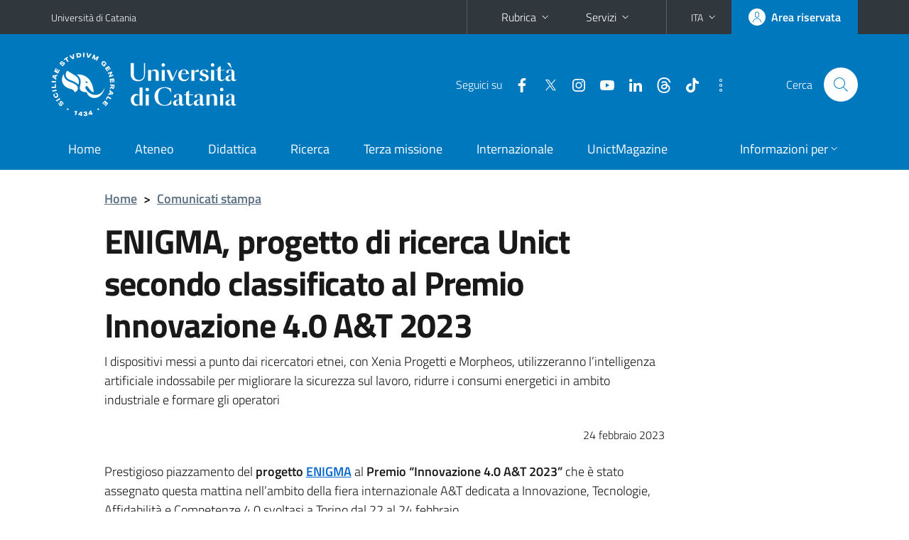

--- FILE ---
content_type: text/html; charset=utf-8
request_url: https://www.unict.it/it/comunicati_stampa/enigma-progetto-di-ricerca-unict-secondo-classificato-al-premio-innovazione-40
body_size: 8819
content:
<!DOCTYPE html>
<html lang="it">
<head>
<meta charset="utf-8">
<title>ENIGMA, progetto di ricerca Unict secondo classificato al Premio Innovazione 4.0 A&T 2023 | Università di Catania</title>
<meta name="viewport" content="width=device-width,initial-scale=1,shrink-to-fit=no">
<link rel="shortcut icon" href="https://www.unict.it/sites/all/themes/id_theme_unict/favicon.ico" type="image/vnd.microsoft.icon">
<meta name="description" content="I dispositivi messi a punto dai ricercatori etnei, con Xenia Progetti e Morpheos, utilizzeranno l’intelligenza artificiale indossabile per migliorare la sicurezza sul lavoro, ridurre i consumi energetici in ambito industriale e formare gli operatori">
<meta name="generator" content="Drupal 7 (https://www.drupal.org)">
<link rel="canonical" href="https://www.unict.it/it/comunicati_stampa/enigma-progetto-di-ricerca-unict-secondo-classificato-al-premio-innovazione-40">
<link rel="shortlink" href="https://www.unict.it/it/node/18487">
<link href="/bootstrap-italia/css/bootstrap-italia.min.css" rel="stylesheet">
<link type="text/css" rel="stylesheet" href="https://www.unict.it/sites/default/files/css/css_xE-rWrJf-fncB6ztZfd2huxqgxu4WO-qwma6Xer30m4.css" media="all">
<link type="text/css" rel="stylesheet" href="https://www.unict.it/sites/default/files/css/css__5VnUxpBbXtRlF7ZuhQOkcvqhn-cL0ElbPJy1OxNRuo.css" media="all">
<link type="text/css" rel="stylesheet" href="https://www.unict.it/sites/default/files/css/css_IlqYLwXGDd7Rw-RQHj5IeArwhI0NQAmGep_QwUXgk9A.css" media="all">
<style type="text/css" media="all">
<!--/*--><![CDATA[/*><!--*/
.skiplinks{background-color:#fff}#menu-di-servizio .dropdown-menu,.it-header-slim-right-zone .dropdown-menu{z-index:9999}#menu-servizi{z-index:1001}#nav10.navbar-collapsable{z-index:1000!important}#nav10.navbar-collapsable .close-div{background-color:transparent}

/*]]>*/-->
</style>
<link type="text/css" rel="stylesheet" href="https://www.unict.it/sites/default/files/css/css_E4VlyxyL3JMcT6dslWLGb0uQdoI2bh_Xj0N65V-bcWo.css" media="all">
<link type="text/css" rel="stylesheet" href="https://www.unict.it/sites/default/files/css/css_cDkJk-8t3QGcPP2hkWWpMn3FkqUv981fONrcNEua1hY.css" media="all">
<script type="text/javascript" src="https://www.unict.it/sites/default/files/js/js_6UR8aB1w5-y_vdUUdWDWlX2QhWu_qIXlEGEV48YgV-c.js"></script>
<script type="text/javascript" src="https://www.unict.it/sites/default/files/js/js_onbE0n0cQY6KTDQtHO_E27UBymFC-RuqypZZ6Zxez-o.js"></script>
<script type="text/javascript" src="https://www.unict.it/sites/default/files/js/js_tB-BLaOKJ50QP_oHpRCTQfjKAA45N06c2zZsxNwKzuc.js"></script>
<script type="text/javascript" src="https://www.unict.it/sites/default/files/js/js_euANCXEh-_ofEaxiCKUKtJWA3JSGiG9GU3HHP49yKCk.js"></script>
<script type="text/javascript">
<!--//--><![CDATA[//><!--
jQuery.extend(Drupal.settings, {"basePath":"\/","pathPrefix":"it\/","setHasJsCookie":0,"ajaxPageState":{"theme":"id_theme_unict","theme_token":"mLdB2Tblolb9wg7JQ7fhE5z29THN3fh-ILIo4FGIQZA","js":{"sites\/all\/modules\/jquery_update\/replace\/jquery\/2.2\/jquery.min.js":1,"misc\/jquery-extend-3.4.0.js":1,"misc\/jquery-html-prefilter-3.5.0-backport.js":1,"misc\/jquery.once.js":1,"misc\/drupal.js":1,"sites\/all\/modules\/jquery_update\/js\/jquery_browser.js":1,"misc\/form-single-submit.js":1,"sites\/all\/modules\/ckeditor_accordion\/js\/ckeditor-accordion.js":1,"sites\/all\/modules\/entityreference\/js\/entityreference.js":1,"public:\/\/languages\/it_iTEn3M421W6G3VWDPq1fNyj7xFfmEvR1RqsZjxrrqXg.js":1},"css":{"modules\/system\/system.base.css":1,"modules\/system\/system.menus.css":1,"modules\/system\/system.messages.css":1,"modules\/system\/system.theme.css":1,"modules\/aggregator\/aggregator.css":1,"sites\/all\/modules\/ckeditor_accordion\/css\/ckeditor-accordion.css":1,"modules\/field\/theme\/field.css":1,"modules\/node\/node.css":1,"modules\/search\/search.css":1,"modules\/user\/user.css":1,"sites\/all\/modules\/views\/css\/views.css":1,"sites\/all\/modules\/ckeditor\/css\/ckeditor.css":1,"sites\/all\/modules\/ctools\/css\/ctools.css":1,"sites\/all\/modules\/tagclouds\/tagclouds.css":1,"sites\/all\/modules\/taxonomy_access\/taxonomy_access.css":1,"0":1,"sites\/all\/modules\/date\/date_api\/date.css":1,"sites\/all\/themes\/id_theme\/style.css":1,"sites\/all\/themes\/id_theme_unict\/unict.css":1}},"ckeditor_accordion":{"collapseAll":1},"urlIsAjaxTrusted":{"\/it\/search\/node":true}});
//--><!]]>
</script>
</head>
<body class="html not-front not-logged-in no-sidebars page-node page-node- page-node-18487 node-type-comunicato-stampa i18n-it">
<div class="skiplinks"><a class="sr-only sr-only-focusable" href="#it-main" accesskey="c">Vai al contenuto principale</a><a class="sr-only sr-only-focusable" href="#it-main-menu" accesskey="n">Vai al menu di navigazione</a></div>
<header class="it-header-wrapper">
<div class="it-header-slim-wrapper">
<div class="container">
<div class="row"><div class="col-12">
<div class="it-header-slim-wrapper-content">
<a class="d-none d-lg-block navbar-brand" href="https://www.unict.it">Università di Catania</a>
<div class="nav-mobile"><nav aria-label="Navigazione accessoria">
<a class="it-opener d-lg-none mr-1" href="https://www.unict.it" aria-hidden="true" tabindex="-1">Università di Catania</a><a class="it-opener d-lg-none" data-toggle="collapse" href="#menu-di-servizio" role="button" aria-expanded="false" aria-controls="menu-di-servizio" title="Apri il menu di servizio"><svg class="icon" role="img"><use href="/bootstrap-italia/svg/sprite.svg#it-expand"></use></svg></a>
<div class="link-list-wrapper collapse" id="menu-di-servizio">
<ul class="link-list">
<li class="dropdown"><a class="list-item dropdown-toggle" href="#" role="button" data-toggle="dropdown" aria-expanded="false">Rubrica<svg class="icon d-none d-lg-block" role="img"><use href="/bootstrap-italia/svg/sprite.svg#it-expand"></use></svg></a>
<div class="dropdown-menu"><div class="row"><div class="col-12 px-3">
<form action="https://www.unict.it/content/cerca-nella-rubrica" method="post" id="rubrica-form" accept-charset="UTF-8" class="unict-form">
<div class="container">
<div class="form-row"><label for="input-01" class="sr-only">Cerca nella rubrica per cognome</label><input required id="input-01" name="trova" type="text" class="form-control" autocomplete="family-name" placeholder="Cerca nella rubrica per cognome"></div>
<div class="form-row mt-2 mb-1"><input type="submit" class="btn btn-primary btn-xs py-1" value="CERCA"></div>
</div>
</form>
</div></div></div></li>
<li class="dropdown"><a class="list-item dropdown-toggle" href="#" role="button" data-toggle="dropdown" aria-expanded="false">Servizi<svg class="icon d-none d-lg-block" role="img"><use href="/bootstrap-italia/svg/sprite.svg#it-expand"></use></svg></a>
<div class="dropdown-menu" id="menu-servizi"><div class="row"><div class="col-12"><div class="link-list-wrapper">
<ul>
<li><a class="list-item" href="https://studenti.smartedu.unict.it" target="_blank" rel="noopener"><span>Portale studenti</span></a></li>
<li><a class="list-item" href="https://docenti.smartedu.unict.it/docenti/" target="_blank" rel="noopener"><span>Portale docenti / didattica</span></a></li>
<li><a class="list-item" href="https://intranet.unict.it" target="_blank" rel="noopener"><span>Portale personale</span></a></li>
<li><a class="list-item" href="https://segreterie.smartedu.unict.it" target="_blank" rel="noopener"><span>Portale segreterie</span></a></li>
<li><a class="list-item" href="https://www.sida.unict.it" target="_blank" rel="noopener"><span>Biblioteca digitale</span></a></li>
<li><a class="list-item" href="https://webmail365.unict.it" target="_blank" rel="noopener"><span>Webmail studenti</span></a></li>
<li><a class="list-item" href="https://webmail.unict.it" target="_blank" rel="noopener"><span>Webmail docenti e personale</span></a></li>
<li><a class="list-item" href="https://studium.unict.it" target="_blank" rel="noopener"><span>E-learning / Studium</span></a></li>
<li><a class="list-item" href="https://www.unict.it/servizi/servizi-web"><span>Servizi informatici</span></a></li>
<li><a class="list-item" href="https://www.unict.it/servizi"><span><strong>Tutti i servizi</strong> &raquo;</span></a></li>
</ul>
</div></div></div></div></li>
</ul>
</div>
</nav></div>
<div class="it-header-slim-right-zone">
<div class="nav-item dropdown"><a class="nav-link dropdown-toggle" href="#" role="button" data-toggle="dropdown" aria-expanded="false" title="Cambia lingua" id="lansw"><span>ITA</span><svg class="icon d-none d-lg-block" role="img"><use href="/bootstrap-italia/svg/sprite.svg#it-expand"></use></svg></a><div class="dropdown-menu"><div class="row"><div class="col-12"><div class="link-list-wrapper"><ul class="link-list">
<li><a class="list-item" href="/it"><span>Italiano</span></a></li>
<li><a class="list-item" href="/en" id="lanswitch"><span>English</span></a></li>
<li><a class="list-item" href="/en/content/bienvenue-a-luniversite-de-catane"><span>Français</span></a></li>
<li><a class="list-item" href="/en/content/bienvenido-la-universidad-de-catania"><span>Español</span></a></li>
<li><a class="list-item" href="/en/content/willkommen-der-universitat-catania"><span>Deutsch</span></a></li>
<li><a class="list-item" href="/en/content/marhaban-bikum-fi-jamiat-catania"><span>العربية</span></a></li>
<li><a class="list-item" href="/en/content/dobro-pozhalovat-v-universitet-katanii"><span>Русский</span></a></li>
</ul></div></div></div></div></div>
<a class="btn btn-icon btn-full" href="/content/login-cas"><span class="rounded-icon"><svg class="icon icon-primary" role="img" aria-label="Accedi all'area riservata"><use href="/bootstrap-italia/svg/sprite.svg#it-user"></use></svg></span><span class="d-none d-lg-block">Area riservata</span></a>
</div>
</div>
</div></div>
</div>
</div>
<div class="it-nav-wrapper">
<div class="it-header-center-wrapper">
<div class="container">
<div class="row"><div class="col-12">
<div class="it-header-center-content-wrapper">
<div class="it-brand-wrapper"><a href="/it"><img src="https://www.unict.it/sites/all/themes/id_theme_unict/logo.svg" alt="Università di Catania" class="icon"></a></div>
<div class="it-right-zone"><div class="it-socials d-none d-md-flex"><span>Seguici&nbsp;su</span><ul><li><a href="https://www.facebook.com/universitadeglistudicatania"><svg class="icon" aria-label="Facebook"><use href="/bootstrap-italia/svg/sprite.svg#it-facebook"></use></svg></a></li>
<li><a href="https://twitter.com/unict_it"><svg class="icon" aria-label="Twitter"><use href="/bootstrap-italia/svg/sprite.svg#it-twitter"></use></svg></a></li>
<li><a href="https://www.instagram.com/unictcomunica/"><svg class="icon" aria-label="Instagram"><use href="/bootstrap-italia/svg/sprite.svg#it-instagram"></use></svg></a></li>
<li><a href="https://www.youtube.com/@webtvunict"><svg class="icon" aria-label="YouTube"><use href="/bootstrap-italia/svg/sprite.svg#it-youtube"></use></svg></a></li>
<li><a href="https://it.linkedin.com/school/university-of-catania/"><svg class="icon" aria-label="LinkedIn"><use href="/bootstrap-italia/svg/sprite.svg#it-linkedin"></use></svg></a></li>
<li><a href="https://www.threads.net/@unictcomunica"><svg class="icon icon-fix" aria-label="Threads"><use href="/sites/all/themes/id_theme/threads.svg#threads"></use></svg></a></li>
<li><a href="https://www.tiktok.com/@_unict"><svg class="icon icon-fix" aria-label="TikTok"><use href="/sites/all/themes/id_theme/tiktok.svg#tiktok"></use></svg></a></li>
<li><a href="/it/ateneo/unict-sui-social" title="Altri profili social"><svg class="icon" aria-label="Altri profili social"><use href="/bootstrap-italia/svg/sprite.svg#it-more-items"></use></svg></a></li>
</ul></div><div class="it-search-wrapper"><span class="d-none d-md-block">Cerca</span><a class="search-link rounded-icon" href="#" data-target="#searchModal" data-toggle="modal" aria-label="Cerca" title="Cerca"><svg class="icon" role="img"><use href="/bootstrap-italia/svg/sprite.svg#it-search"></use></svg></a></div>
</div>
</div>
</div></div>
</div>
</div>
<div class="it-header-navbar-wrapper">
<div class="container">
<div class="row"><div class="col-12">
<nav class="navbar navbar-expand-lg" aria-label="Navigazione principale">
<button class="custom-navbar-toggler" type="button" aria-controls="nav10" aria-expanded="false" aria-label="attiva / disattiva la navigazione" data-target="#nav10"><svg class="icon" role="img"><use href="/bootstrap-italia/svg/sprite.svg#it-burger"></use></svg></button>
<div class="navbar-collapsable" id="nav10">
<div class="overlay"></div>
<div class="close-div"><button class="close-menu border-0" type="button" aria-label="chiudi"><svg class="icon icon-white" role="img"><use href="/bootstrap-italia/svg/sprite.svg#it-close-big"></use></svg></button></div>
<div class="menu-wrapper" id="it-main-menu">
<ul class="navbar-nav">
<li class="nav-item"><a class="nav-link" href="/it">Home</a></li>
<li class="nav-item"><a class="nav-link" href="/it/ateneo">Ateneo</a></li>
<li class="nav-item"><a class="nav-link" href="/it/didattica">Didattica</a></li>
<li class="nav-item"><a class="nav-link" href="/it/ricerca">Ricerca</a></li>
<li class="nav-item"><a class="nav-link" href="/it/terza-missione">Terza missione</a></li>
<li class="nav-item"><a class="nav-link" href="/it/internazionale">Internazionale</a></li>
<li class="nav-item"><a class="nav-link" href="https://www.unictmagazine.unict.it">UnictMagazine</a></li>
</ul>
<ul class="navbar-nav navbar-secondary">
<li class="nav-item dropdown"><a class="nav-link dropdown-toggle" href="#" role="button" data-toggle="dropdown" aria-expanded="false"><span>Informazioni per</span><svg class="icon icon-xs" role="img"><use href="/bootstrap-italia/svg/sprite.svg#it-expand"></use></svg></a><div class="dropdown-menu"><div class="link-list-wrapper pb-lg-2"><ul class="link-list">
<li><a class="list-item pt-lg-2" href="/future-matricole"><span>Future matricole</span></a></li>
<li><a class="list-item pt-lg-2" href="/studenti"><span>Studenti</span></a></li>
<li><a class="list-item pt-lg-2" href="/it/internazionale/studenti-internazionali" "/studenti-internazionali"><span class="text-nowrap">Studenti internazionali</span></a></li>
<li><a class="list-item pt-lg-2" href="/laureati"><span>Laureati</span></a></li>
<li><a class="list-item pt-lg-2" href="/personale-docente-e-ricercatore"><span>Personale docente</span></a></li>
<li><a class="list-item pt-lg-2" href="/personale-tecnico-amministrativo"><span>Personale TA</span></a></li>
<li><a class="list-item pt-lg-2" href="/it/servizi/enti-e-imprese"><span>Enti e imprese</span></a></li>
<li><a class="list-item pt-lg-2" href="/stampa-e-media"><span>Stampa e media</span></a></li>
</ul></div></div></li>
</ul>
</div>
</div>
</nav>
</div></div>
</div>
</div>
</div>
</header>
<main id="it-main">
<section id="breadcrumb">
<div class="container">
<div class="row">
<div class="offset-lg-1 col-lg-11 col-md-12 px-3 px-sm-0 pb-2">
<nav class="breadcrumb-container" aria-label="Percorso di navigazione">
<ol class="breadcrumb">
<li class="breadcrumb-item"><a href="/it">Home</a><span class="separator">&gt;</span></li>
<li class="breadcrumb-item"><a href="/it/comunicati-stampa">Comunicati stampa</a></li>
</ol>
</nav>
</div>
</div>
</div>
</section>
<section id="content">
<div class="container">
<div class="row">
<div class="offset-lg-1 col-lg-8 col-md-12 px-3 px-sm-0">
<article id="content-node-18487">
<h1>ENIGMA, progetto di ricerca Unict secondo classificato al Premio Innovazione 4.0 A&amp;T 2023</h1><div class="region region-content">
<div id="block-system-main" class="block block-system">

<div class="content">
<div id="node-18487" class="node node-comunicato-stampa clearfix">

  
      
  
  <div class="content">
    <div class="field field-name-field-abstract-news field-type-text field-label-hidden"><div class="field-items"><div class="field-item even" id="first">I dispositivi messi a punto dai ricercatori etnei, con Xenia Progetti e Morpheos, utilizzeranno l’intelligenza artificiale indossabile per migliorare la sicurezza sul lavoro, ridurre i consumi energetici in ambito industriale e formare gli operatori</div></div></div><div class="field field-name-field-data-di-pubblicazione field-type-datetime field-label-hidden"><div class="field-items"><div class="field-item even" id="first"><span  class="date-display-single">24 Febbraio 2023</span></div></div></div><div class="field field-name-body field-type-text-with-summary field-label-hidden"><div class="field-items"><div class="field-item even" id="first"><p>Prestigioso piazzamento del <strong>progetto <a href="https://www.unictmagazine.unict.it/industria-40-ecco-enigma-lintelligenza-artificiale-migliorare-la-sicurezza-sul-lavoro">ENIGMA</a></strong> al <strong>Premio “Innovazione 4.0 A&amp;T 2023”</strong> che è stato assegnato questa mattina nell’ambito della fiera internazionale A&amp;T dedicata a Innovazione, Tecnologie, Affidabilità e Competenze 4.0 svoltasi a Torino dal 22 al 24 febbraio.</p>
<p>L’idea sviluppata da un team di ricercatori dell’Università di Catania - insieme con il partner industriale Xenia Progetti (in qualità di capofila) e l’azienda Morpheos grazie ad un finanziamento del Ministero dello Sviluppo Economico (Fondo per la Crescita Sostenibile “Fabbrica intelligente”) -, si è infatti classificata al secondo posto nella categoria Università e Ricerca, in un’agguerrita competizione fra 124 realtà progettuali, di cui solo 40 hanno superato il primo turno e, di queste, 9 sono state scelte per la “finale”.</p>
<p><img alt="" src="/sites/default/files/images/Premio%20Innovazione%20Enigma.jpeg" style="height:100%; width:100%" /></p>
<p>Il progetto “<strong>ENIGMA - Egocentric Navigator for Industrial Guidance, Monitoring and Anticipation</strong>”, consiste in un sistema integrato indossabile (AI Wearable Assistant) composto da hardware (smart glasses) e software, basato su algoritmi innovativi di Computer Vision e Machine Learning e ambisce a rivoluzionare il settore produttivo a partire da tecnologie basate sull’intelligenza artificiale che possono effettuare un training continuo degli operatori, migliorare la sicurezza sul lavoro e ridurre i consumi energetici nell’industria 4.0. Il mercato di riferimento riguarda le industrie in ambito manifatturiero, petrolchimico, elettrico, ed elettronico.</p>
<p>L’acronimo prescelto per il progetto dal team catanese, coordinato dal prof. <strong>Giovanni Maria Farinella</strong> del dipartimento di Matematica e Informatica, ricorda l’opera dello scienziato britannico Alan Turing, uno dei padri fondatori dell'informatica, tra gli ideatori di algoritmi di intelligenza artificiale capaci di decodificare i messaggi cifrati scambiati da diplomatici e militari durante la Seconda Guerra mondiale.</p>
<p>«Il sistema – ha spiegato il prof. Farinella, docente di Machine Learning e fondatore di Next Vision, spinoff dell’ateneo catanese - è in grado di supportare gli operatori che indossano il dispositivo nelle varie fasi di lavoro in ambito industriale, localizzandoli nell’ambiente, riconoscendo e monitorando gli oggetti utilizzati dagli stessi e le interazioni uomo-oggetto. Inoltre, esso anticipa e predice le interazioni, gli eventi e delle azioni compiute dagli operatori stessi e comunica con dispositivi IoT (Internet of Things) per implementare, tramite una <em>business logic unit </em>e la realtà aumentata, scenari di risparmio energetico, sicurezza sul lavoro, manutenzione preventiva, monitoraggio e verifica delle procedure, come anche la formazione dei lavoratori stessi. L’aspetto innovativo consiste nel poter predire il prossimo oggetto con cui l’utente interagirà prima ancora che l’interazione avvenga».</p>
</div></div></div><div class="field field-name-field-documenti my-4"><h4 class="font-weight-normal mb-1">Allegati</h4><div class="field-items section section-muted rounded px-4 py-3"><div class="field-item even" id="first"><span class="file"><img class="file-icon" alt="Icona dell&#039;Immagine" title="image/jpeg" src="/modules/file/icons/image-x-generic.png" /> <a href="https://www.unict.it/sites/default/files/allegati_comunicati/premio_innovazione_enigma.jpeg" type="image/jpeg; length=1276302" title="premio_innovazione_enigma.jpeg">Il team ENIGMA al momento della premiazione</a></span></div></div></div><div class="mb-4 unict_headings field-name-field-hanno-scritto"><h2>Hanno scritto</h2><div class="field-items"><div class="field-item even" id="first"><a href="https://www.unictmagazine.unict.it/industria-40-ecco-enigma-lintelligenza-artificiale-migliorare-la-sicurezza-sul-lavoro" target="_blank">Unict Magazine - Industria 4.0, ecco “Enigma”. L’intelligenza artificiale per migliorare la sicurezza sul lavoro</a></div><div class="field-item odd"><a href="https://www.vocidicitta.it/voci-dateneo/il-progetto-enigma-delluniversita-di-catania-ottiene-il-secondo-posto-al-premio-innovazione/" target="_blank">Voci di città - IL PROGETTO ENIGMA DELL’UNIVERSITÀ DI CATANIA OTTIENE IL SECONDO POSTO AL PREMIO INNOVAZIONE</a></div><div class="field-item even"><a href="https://www.lavocedellisola.it/2023/02/enigma-progetto-di-ricerca-unict-secondo-classificato-al-premio-innovazione-4-0-at/" target="_blank">La Voce dell'Isola - ENIGMA, progetto di ricerca Unict secondo classificato al Premio Innovazione 4.0 AT</a></div><div class="field-item odd"><a href="https://www.siciliareport.it/universita/enigma-progetto-di-ricerca-unict-secondo-classificato-al-premio-innovazione-4-0-at-2023/" target="_blank">Sicilia Report - Enigma, progetto di ricerca Unict secondo classificato al Premio Innovazione 4.0 A&amp;T 2023</a></div><div class="field-item even"><a href="https://www.catanianews.it/enigma-il-progetto-di-ricerca-di-unict-secondo-classificato-al-premio-innovazione-4-0-at-2023/" target="_blank">Catania News - Enigma: il progetto di ricerca di Unict secondo classificato al “Premio Innovazione 4.0 A&amp;T 2023”</a></div><div class="field-item odd"><a href="https://meridionews.it/eniga-intelligenza-artifciale-unict/?refresh_ce" target="_blank">Meridio News - Enigma, l’intelligenza artificiale indossabile. Progetto Unict «per aumentare la sicurezza e ridurre i costi»</a></div></div></div>  </div>

  
  
</div>

</div>
</div>
</div>
<div class="dropdown" id="it-share">
<a class="dropdown-toggle btn btn-outline-primary btn-icon btn-xs mt-2 mb-3 p-2" href="#" role="button" data-toggle="dropdown" aria-expanded="false"><svg class="icon icon-primary icon-sm" role="img"><use href="/bootstrap-italia/svg/sprite.svg#it-share"></use></svg><span>Condividi</span></a>
<div class="dropdown-menu"><div class="link-list-wrapper"><ul class="link-list">
<li><a class="list-item" rel="nofollow" href="https://www.facebook.com/sharer/sharer.php?src=bm&amp;u=https%3A%2F%2Fwww.unict.it%2Fit%2Fcomunicati_stampa%2Fenigma-progetto-di-ricerca-unict-secondo-classificato-al-premio-innovazione-40&amp;t=ENIGMA%2C+progetto+di+ricerca+Unict+secondo+classificato+al+Premio+Innovazione+4.0+A%26T+2023&amp;v=3" onclick="javascript:window.open(this.href,'','menubar=no,toolbar=no,resizable=yes,scrollbar=yes,height=500,width=720');return false;"><svg class="icon icon-primary icon-sm align-middle mr-1" role="img"><use href="/bootstrap-italia/svg/sprite.svg#it-facebook-square"></use></svg><span class="u-hiddenVisually">Facebook</span></a></li>
<li><a class="list-item" rel="nofollow" href="https://www.twitter.com/share?url=https%3A%2F%2Fwww.unict.it%2Fit%2Fcomunicati_stampa%2Fenigma-progetto-di-ricerca-unict-secondo-classificato-al-premio-innovazione-40" onclick="javascript:window.open(this.href,'','menubar=no,toolbar=no,resizable=yes,scrollbar=yes,height=600,width=600');return false;"><svg class="icon icon-primary icon-sm align-middle mr-1" role="img"><use href="/bootstrap-italia/svg/sprite.svg#it-twitter"></use></svg><span class="u-hiddenVisually">Twitter</span></a></li>
<li><a class="list-item" href="https://api.whatsapp.com/send?text=https%3A%2F%2Fwww.unict.it%2Fit%2Fcomunicati_stampa%2Fenigma-progetto-di-ricerca-unict-secondo-classificato-al-premio-innovazione-40" data-action="share/whatsapp/share"><svg class="icon icon-primary icon-sm align-middle mr-1" role="img"><use href="/bootstrap-italia/svg/sprite.svg#it-whatsapp"></use></svg><span class="u-hiddenVisually">Whatsapp</span></a></li>
<li><a class="list-item" href="https://t.me/share/url?url=https%3A%2F%2Fwww.unict.it%2Fit%2Fcomunicati_stampa%2Fenigma-progetto-di-ricerca-unict-secondo-classificato-al-premio-innovazione-40&amp;text=ENIGMA%2C+progetto+di+ricerca+Unict+secondo+classificato+al+Premio+Innovazione+4.0+A%26T+2023" data-action="share/telegram/share"><svg class="icon icon-primary icon-sm align-middle mr-1" role="img"><use href="/bootstrap-italia/svg/sprite.svg#it-telegram"></use></svg><span class="u-hiddenVisually">Telegram</span></a></li>
<li><a class="list-item" href="mailto:?subject=Universit%C3%A0+di+Catania+-+ENIGMA%2C+progetto+di+ricerca+Unict+secondo+classificato+al+Premio+Innovazione+4.0+A%26T+2023&amp;body=https%3A%2F%2Fwww.unict.it%2Fit%2Fcomunicati_stampa%2Fenigma-progetto-di-ricerca-unict-secondo-classificato-al-premio-innovazione-40"><svg class="icon icon-primary icon-sm align-middle mr-1" role="img"><use href="/bootstrap-italia/svg/sprite.svg#it-mail"></use></svg><span class="u-hiddenVisually">Email</span></a></li>
</ul></div></div>
</div>
</article>
</div>
</div>
</div>
</section>
</main>
<footer class="it-footer">
<div class="it-footer-main">
<div class="container">
<section><div class="row clearfix"><div class="col-sm-12"><div class="it-brand-wrapper"><a href="https://www.unict.it"><img src="/sites/all/themes/id_theme/pittogramma.svg" class="icon" alt="Pittogramma UniCt"><div class="it-brand-text"><h2>Università di Catania</h2></div></a></div></div></div></section>
<section>
<div class="row">
<div class="col-md-4 col-sm-6 pb-2">
<div id="block-block-274" class="block block-block">
<h3>Dove siamo</h3>

<div class="content">
<p>Piazza Università, 2<br>95131 - Catania<br><br>Partita IVA 02772010878</p>
</div>
</div>
</div>
<div class="col-md-4 col-sm-6 pb-2">
<div id="block-block-275" class="block block-block">
<h3>Contatti</h3>

<div class="content">
<p><a href="/ateneo/urp">URP</a> » <a href="/ateneo/urp#recapiti_urp">tutti i recapiti</a><br>
<a href="mailto:protocollo@unict.it">protocollo@unict.it</a><br>
<a href="mailto:protocollo@pec.unict.it">protocollo@pec.unict.it</a><br>
<a href="/contact">Dillo alla redazione</a></p>

</div>
</div>
</div>
<div class="col-md-4 col-sm-6 pb-2">
<h3>Seguici&nbsp;su</h3>
<ul class="list-inline text-left social"><li class="list-inline-item pb-2"><a class="p-1" href="https://www.facebook.com/universitadeglistudicatania"><svg class="icon icon-sm icon-white align-top" aria-label="Facebook"><use href="/bootstrap-italia/svg/sprite.svg#it-facebook"></use></svg></a></li><li class="list-inline-item pb-2"><a class="p-1" href="https://twitter.com/unict_it"><svg class="icon icon-sm icon-white align-top" aria-label="Twitter"><use href="/bootstrap-italia/svg/sprite.svg#it-twitter"></use></svg></a></li><li class="list-inline-item pb-2"><a class="p-1" href="https://www.instagram.com/unictcomunica/"><svg class="icon icon-sm icon-white align-top" aria-label="Instagram"><use href="/bootstrap-italia/svg/sprite.svg#it-instagram"></use></svg></a></li><li class="list-inline-item pb-2"><a class="p-1" href="https://www.youtube.com/@webtvunict"><svg class="icon icon-sm icon-white align-top" aria-label="YouTube"><use href="/bootstrap-italia/svg/sprite.svg#it-youtube"></use></svg></a></li><li class="list-inline-item pb-2"><a class="p-1" href="https://it.linkedin.com/school/university-of-catania/"><svg class="icon icon-sm icon-white align-top" aria-label="LinkedIn"><use href="/bootstrap-italia/svg/sprite.svg#it-linkedin"></use></svg></a></li><li class="list-inline-item pb-2"><a class="p-1" href="https://www.threads.net/@unictcomunica"><svg class="icon icon-fix icon-sm icon-white align-top" aria-label="Threads"><use href="/sites/all/themes/id_theme/threads.svg#threads"></use></svg></a></li><li class="list-inline-item pb-2"><a class="p-1" href="https://www.tiktok.com/@_unict"><svg class="icon icon-fix icon-sm icon-white align-top" aria-label="TikTok"><use href="/sites/all/themes/id_theme/tiktok.svg#tiktok"></use></svg></a></li><li class="list-inline-item pb-2"><a class="p-1" href="/it/ateneo/unict-sui-social" title="Altri profili social"><svg class="icon icon-sm icon-white align-top" aria-label="Altri profili social"><use href="/bootstrap-italia/svg/sprite.svg#it-more-items"></use></svg></a></li></ul>
<div class="border-top mt-4 py-4 mr-n3"><a href="/it/internazionale/eunice-european-university"><img src="/img/eunice.svg" alt="Eunice - European University" style="max-width:150px"></a></div>
</div></div>
</section>
<section class="py-4 border-white border-top">
<div class="row">
<div class="col-md-4 col-sm-6 pb-2">
<div id="block-block-276" class="block block-block">
<h3>Amministrazione</h3>

<div class="content">
<ul class="footer-list link-list clearfix">
<li><a href="/content/amministrazione-trasparente">Amministrazione trasparente</a></li>
<li><a href="/content/bandi-e-concorsi">Bandi, gare e concorsi</a></li>
<li><a href="http://albo.unict.it/">Albo online</a></li>
<li><a href="/atti-di-notifica">Atti di notifica</a></li>
</ul>

</div>
</div>
</div>
<div class="col-md-4 col-sm-6 pb-2">
<div id="block-block-277" class="block block-block">
<h3>Comunicazione</h3>

<div class="content">
<ul class="footer-list link-list clearfix">
<li><a href="/ateneo/unict-comunica">Unict Comunica</a></li>
<li><a href="/it/comunicati-stampa">Comunicati stampa</a></li>
<li><a href="https://www.brand.unict.it">Brand identity</a></li>
<li><a href="https://store.unict.it">Store Unict</a></li>
</ul>

</div>
</div>
</div>
<div class="col-md-4 col-sm-6 pb-2">
<div id="block-block-278" class="block block-block">
<h3>Link utili</h3>

<div class="content">
<ul class="footer-list link-list clearfix">
<li><a href="/ateneo/sostieni-unict">Sostieni Unict</a></li>
<li><a href="http://ws1.unict.it/ProcedimentiAmministrativi">Come fare per</a></li>
<li><a href="/servizi/sicurezza-online">Sicurezza online</a></li>
<li><a href="/ateneo/assicurazione-della-qualit%C3%A0">Assicurazione della qualità</a></li>
</ul>

</div>
</div>
</div>
</div>
</section>
</div>
</div>
<div class="it-footer-small-prints clearfix">
<div class="container">
<h3 class="sr-only">Link e informazioni utili</h3>
<div class="region region-footer-link">
<div id="block-block-279" class="block block-block">

<div class="content">
<ul class="it-footer-small-prints-list list-inline mb-0 d-flex flex-column flex-md-row">
<li><a href="/content/privacy">Privacy</a></li>
<li><a href="/content/note-legali">Note legali</a></li>
<li><a href="/content/accessibilit%C3%A0">Accessibilità</a></li>
<li><a href="/servizi/le-nostre-app">App</a></li>
<li><a href="/content/elenco-siti-tematici">Siti tematici</a></li>
<li><a href="/content/dati-di-monitoraggio">Dati di monitoraggio</a></li>
<li><a href="/sitemap">Mappa<span class="d-md-none d-lg-inline"> del sito</span></a></li>
</ul>
</div>
</div>
</div>
</div>
</div>
</footer>
<div class="modal fade show" id="searchModal" tabindex="-1" role="dialog" aria-labelledby="cerca-nel-sito" aria-modal="true">
<div class="modal-dialog"><div class="modal-content p-3">
<div class="container"><div class="row"><button class="close mr-3" type="button" data-dismiss="modal" aria-label="Chiudi"><svg class="icon" role="img"><use href="/bootstrap-italia/svg/sprite.svg#it-arrow-left"></use></svg></button><h2 class="modal-title" id="cerca-nel-sito">Cerca nel sito</h2></div></div>
<form class="search-form" action="/it/search/node" method="post" id="search-form" accept-charset="UTF-8"><div><div class="container"><div class="form-row mt-2 mb-4">
  <label for="edit-keys" class="d-none">Termini da ricercare</label>
 <input required type="text" id="edit-keys" name="keys" value="" size="40" maxlength="255" class="form-control" placeholder="Inserisci qui i termini da ricercare">
</div>
<input type="submit" id="edit-submit" name="op" value="Cerca" class="form-submit"></div><input type="hidden" aria-label="" name="form_build_id" value="form-y2szKQ4rPTDM5koX78i5Bl9pJnQ64zvX2-WxQFWZQjQ">
<input type="hidden" aria-label="" name="form_id" value="search_form">
</div></form>
</div></div>
</div>
<a href="#" aria-hidden="true" data-attribute="back-to-top" class="back-to-top shadow d-print-none"><svg class="icon icon-light" aria-label="Vai a inizio pagina"><use href="/bootstrap-italia/svg/sprite.svg#it-arrow-up"></use></svg></a>
<script>window.__PUBLIC_PATH__ = "/bootstrap-italia/fonts"</script>
<script src="/bootstrap-italia/js/bootstrap-italia.bundle.min.js"></script>
<script type="text/javascript">
$(function(){var e=$('.translation-link' ).last();if(e.length){$('#lanswitch').attr('href',e.attr('href'));}});
</script>
</body>
</html>

--- FILE ---
content_type: text/css
request_url: https://www.unict.it/sites/default/files/css/css_cDkJk-8t3QGcPP2hkWWpMn3FkqUv981fONrcNEua1hY.css
body_size: 5456
content:
:focus:not(.focus--mouse){border-color:#f90!important;box-shadow:0 0 0 2px #f90}.it-header-slim-wrapper .btn-full,.it-header-center-wrapper,.back-to-top{background-color:#0078bd}.it-header-slim-wrapper .btn-full:hover{background-color:#006caa}.it-header-slim-wrapper .btn-full:focus{outline:2px solid #f90}.it-header-slim-wrapper .btn-full .icon-primary,.it-header-center-wrapper .it-header-center-content-wrapper .it-search-wrapper a.rounded-icon svg{fill:#0078bd!important}@media(min-width:992px){.it-header-navbar-wrapper{background-color:#0078bd}}hr{border:0;border-top:1px solid #666;clear:both}select{border:none;border-bottom:1px solid #5c6f82;border-radius:0;padding:.375rem 27px .375rem .5rem;outline:0;height:2.5rem;width:100%;box-shadow:none;transition:.2s ease-out;font-weight:700;color:#17324d;-moz-appearance:none;-webkit-appearance:none;appearance:none;background:#fff url('data:image/svg+xml;utf-8,<svg xmlns="http://www.w3.org/2000/svg" width="24" height="24"><path d="M7 10l5 5 5-5z"/><path d="M0 0h24v24H0z" fill="none"/></svg>') no-repeat 99% 50%}.section.section-muted{background-color:#eee}.cas-link,.uncas-link{border-top:1px solid #ccc;margin:2em 0!important;padding-top:1em!important}.img-fluid{height:auto!important}.callout .callout-title svg{fill:#5b6f82;margin-right:0.444rem}.callout.success .callout-title svg{fill:#008758}.callout.warning .callout-title svg{fill:#a66300}.callout.danger .callout-title svg{fill:#d9364f}.callout.important .callout-title svg{fill:#008053}.callout.note .callout-title svg{fill:#004080}.callout div.callout-big-text p{font-weight:700;font-size:1.111rem}.callout.callout-more .callout-title div{border-bottom:2px solid #19191a;margin-top:-0.111rem;padding-bottom:0.1rem;display:inline-block;vertical-align:middle!important}.callout.callout-more.success .callout-title div{border-color:#008758}.callout.callout-more.warning .callout-title div{border-color:#a66300}.callout.callout-more.danger .callout-title div{border-color:#d9364f}.callout.callout-more.important .callout-title div{border-color:#008053}.callout.callout-more.note .callout-title div{border-color:#004080}.callout.callout-more .collapse-header button{border-top:0;padding-top:0}#lansw{min-width:75px;text-align:center}#toolbar{height:auto;-webkit-box-sizing:content-box;box-sizing:content-box}#toolbar.toolbar:before,.it-footer-small-prints.clearfix:after{content:none}.it-header-wrapper .it-nav-wrapper .it-brand-wrapper{margin-left:-3px;padding-left:0}@media(max-width:670px),(min-width:767px) and (max-width:800px){.it-header-wrapper .it-nav-wrapper .it-brand-wrapper{padding-left:35px}}.it-footer-main .it-brand-wrapper{padding:32px 0 16px}.it-header-wrapper .it-nav-wrapper .it-brand-wrapper a .icon.unict{height:90px;width:auto}.it-header-wrapper .it-nav-wrapper .it-brand-wrapper a .no-brand-text,.it-footer-main .it-brand-wrapper a .no-brand-text{height:60px;width:auto}.it-small-header .it-header-center-content-wrapper .it-brand-wrapper a .no-brand-text{height:45px}.it-header-slim-wrapper{background-color:#30373d}.it-header-slim-wrapper .it-header-slim-wrapper-content .nav-mobile a.it-opener{display:inline-block}.it-header-slim-wrapper .it-header-slim-wrapper-content .nav-mobile ul.link-list a{font-size:.889em;text-transform:none;text-decoration:none}#menu-servizi a span{line-height:200%}#it-main{margin:1em 0}.breadcrumb{margin-bottom:0}.region-sidebar-first .block-block .content,.region-sidebar-first .block-block .view-content{padding-left:24px}.region-sidebar-first .sidebar-wrapper.it-line-left-side{padding-bottom:1px}.sidebar-wrapper .sidebar-linklist-wrapper .link-list-wrapper ul li a,.sidebar-wrapper .sidebar-linklist-wrapper .link-list-wrapper ul.link-sublist li a{padding-top:.5em;padding-bottom:.5em;line-height:1.35rem}.it-header-slim-wrapper .it-header-slim-wrapper-content .nav-mobile .dropdown-menu ul a{padding-top:0;padding-bottom:0;white-space:nowrap}#it-share{clear:both;padding-top:1em}#it-share .btn-icon span{margin-right:.2em}.it-footer-main{background-color:#036}.it-footer-main h3{font-size:1em;text-transform:uppercase}.it-footer-main a{color:#fff}.it-footer-main a,.it-footer-small-prints a,.view .views-field-title a,#content .container li a,.item-list .pager li a,.link-no-underline a{text-decoration:none}.it-footer-main a:hover,.it-footer-small-prints a:hover,.view .views-field-title a:hover,#content .container li a:hover{text-decoration:underline!important}.it-footer-main ul.footer-list{list-style-type:none;padding:0}.it-footer-main ul.footer-list a{line-height:2em}.it-footer-small-prints{background-color:#001a33;color:#fff;font-size:15px}.unict_monogramma{border-left:1px solid #fff;padding:4px 0 4px 12px}.monogramma_black{border-color:#111}.monogramma_icon{margin-left:-6px}.callout{max-width:100%}.callout.warning{background-color:transparent;background-image:none}#searchModal .modal-dialog{width:100%;max-width:100%;height:100%;margin:0}#searchModal .modal-dialog .modal-content{height:100%;overflow-y:auto}#cerca-nel-sito{color:#555}#block-system-main #search-form label,#user-login .form-type-password label{width:auto!important}#block-system-main #search-form #edit-submit{margin:1em 0 2em}.search-results{padding-inline-start:20px}.search-results li{border-bottom:1px solid #ccc;margin-bottom:1em}.search-results .search-snippet-info{padding-left:0}article .content ul.links.inline{display:none}.pagination-wrapper svg.first-page{margin-right:-25px}.pagination-wrapper svg.last-page{margin-left:-25px}@media(min-width:1200px){.it-footer-main h3{font-size:1.05em;font-weight:700}.it-footer-main a,.it-footer-small-prints a{font-weight:600;opacity:.95}.it-footer-main a:hover,.it-footer-small-prints a:hover{font-weight:600;opacity:1}}@media(min-width:992px){.margin-right-zone{margin-right:75px}.it-header-center-wrapper{height:135px}.it-header-wrapper .it-nav-wrapper .it-brand-wrapper a .icon.unict{height:155px}.it-header-wrapper .it-nav-wrapper .it-brand-wrapper a .no-brand-text{height:100px}.it-small-header .it-header-center-content-wrapper .it-brand-wrapper a .no-brand-text{height:85px}.it-header-slim-wrapper .it-header-slim-wrapper-content .nav-mobile ul.link-list a{padding-top:6px}.it-header-slim-wrapper .it-header-slim-wrapper-content .nav-mobile ul.link-list a:hover .icon{fill:#fff}}@media(max-width:991px){.margin-right-zone{margin-right:-7px}.it-header-center-wrapper .it-header-center-content-wrapper .it-search-wrapper a.rounded-icon svg{fill:#fff!important}.it-header-slim-wrapper .btn-full,.it-header-slim-wrapper .btn-full:hover{background-color:transparent}}@media(min-width:768px){.region-sidebar-first .sidebar-wrapper.it-line-left-side{border-left-width:2px}.region-sidebar-first ul.menu li{margin:0}.region-sidebar-first ul.menu li a{padding-left:32px}.region-sidebar-first ul.menu > li > a.list-item.active{border-left:2px solid #1f5c99;margin-left:-2px}}.region-sidebar-first form#ctools-jump-menu,.region-sidebar-first form#ctools-jump-menu--2{padding:0 0 2em 24px}@media(max-width:767px){.region-sidebar-first{border-top:2px solid #d9dadb;margin-top:1em}.region-sidebar-first .it-line-left-side{border-left:0}.region-sidebar-first form#ctools-jump-menu,.region-sidebar-first form#ctools-jump-menu--2{padding-right:24px}}.icon-fix{padding:1px}section#content .rtejustify{text-align:left}.table-caption-side-top caption{caption-side:top;font-size:1.2em;font-weight:600;line-height:1.35;padding-bottom:.2em}.table-va-top th,.table-va-top td{vertical-align:top!important}.table-font-small th,.table-font-small td{font-size:.9em}.table-th-rounded tr th{border-bottom:none}.table-th-rounded tr th:first-child{border-top-left-radius:3px;border-bottom-left-radius:3px}.table-th-rounded tr th:last-child{border-top-right-radius:3px;border-bottom-right-radius:3px}.table-th-rounded tbody{border-top:none}.footer-not-ul{padding:1.5rem 1rem}.flexslider{border:0}.flex-direction-nav a:before{font-size:33px}#rubrica-form{min-width:275px}.views-exposed-form{background-color:#e3e3e3;border-radius:3px;margin:0 0 1.5em;padding:5px 1em}.views-exposed-form .views-exposed-widget .form-submit{margin-top:2em;padding:0.375rem 0.5rem}.node-teaser{border-top:1px solid #ccc;padding:1em 0 1.5em}.node-teaser h2{font-size:1.5rem}.view .views-table thead th.views-field{line-height:1.35em}@media(max-width:575px){#rubrica-form{min-width:250px}.margin-right-zone{margin-right:0}}
#block-views-apertura-home-page-block-1{margin:1em 0 -1em 0}.it-header-slim-wrapper-content .dropdown-menu .link-list span{font-family:"Titillium Web",-apple-system,"Segoe UI",Arial,Geneva,Tahoma,sans-serif;font-weight:400}.it-header-center-wrapper .it-header-center-content-wrapper .it-brand-wrapper a .icon{height:90px;width:auto}@media(min-width:992px) and (max-width:1199px){body:not(.i18n-en) #it-main-menu ul:first-child .nav-item:first-child{display:none}body:not(.i18n-en) .navbar .navbar-collapsable .navbar-nav li a.nav-link{padding:13px 16px}.it-footer .social{max-width:235px}}@media(min-width:992px){#block-views-apertura-home-page-block-1{margin-top:0}.it-header-center-wrapper .it-header-center-content-wrapper .it-brand-wrapper a .icon{height:155px}.it-header-navbar-wrapper nav .navbar-collapsable .menu-wrapper .navbar-nav.navbar-secondary a{font-size:1em;line-height:1.555}.it-header-navbar-wrapper nav .navbar-collapsable .menu-wrapper .navbar-nav.navbar-secondary .dropdown-menu a{font-size:.9em;line-height:1.8}.front #block-views-news-events-block,.front #block-views-news-events-block-1{margin-left:-12%}}@media(min-width:768px) and (max-width:991px){.it-header-center-wrapper .it-header-center-content-wrapper .it-right-zone .it-socials ul .icon{margin-left:9px}.it-footer-small-prints ul.it-footer-small-prints-list li{padding:0 .6rem}}section#content article img{height:auto!important;max-width:100%;margin-bottom:9px}section#content .rteright{text-align:right!important}section#content .rtejustify{text-align:left}.ckeditor-accordion-container > dl dt:not(.active) > a,.unict_headings h2,.unict_headings h3,#block-views-appalti-contratti-block-1 h2{font-weight:400}.ckeditor-accordion-container > dl dt.active > a,.ckeditor-accordion-container > dl dt.active > a:hover{background-color:#0078bd;color:#fff;margin-bottom:1em;border:0;border-radius:0 0 3px 0}.ckeditor-accordion-container > dl dd.active{border-bottom:1px solid #999}.ckeditor-accordion-container > dl dt.active > .ckeditor-accordion-toggle:before,.ckeditor-accordion-container > dl dt.active > .ckeditor-accordion-toggle:after{background:#fff}.ckeditor-accordion-container > dl dt > a{background-color:#fff;color:#06c;border-bottom-color:#999;padding:.9em 15px .9em 50px;text-decoration:none}.ckeditor-accordion-container > dl dt > a:hover{background-color:#fff;color:#06c;text-decoration:underline}.ckeditor-accordion-container > dl{position:relative;border:0}.ckeditor-accordion-container > dl dt > .ckeditor-accordion-toggle:before,.ckeditor-accordion-container > dl dt > .ckeditor-accordion-toggle:after{background:#06c}.ckeditor-accordion-container .ckeditor-accordion-container > dl dt > a{background-color:#f3f3f3}.ckeditor-accordion-container .ckeditor-accordion-container > dl dt.active > a{background-color:#444}.img_con_dida{border-bottom:1px solid #999;font-size:.85em;margin-bottom:1.5em;padding-bottom:7px}.unict_headings h2,#block-views-similarterms-block h4,.node-type-avviso-riservato-pocedure .field-name-field-txt-1,#block-views-appalti-contratti-block-1 h2{border-bottom:1px solid #b1b1b3;margin:32px 0 16px;padding-bottom:8px}.node-type-avviso-riservato-pocedure .field-name-field-txt-1{font-size:1.3em;font-weight:400}.node-type-avviso-riservato #block-views-procedure-comparative-block h2{margin-top:1em;font-weight:400}#block-views-similarterms-block h4{color:#004080}#block-views-similarterms-block .views-row{border-bottom:1px solid #ddd;margin-bottom:1em}.field-name-field-documenti .field-item,.field-name-field-link .field-item{border-bottom:1px solid #ddd;padding:.5em 0}.node-type-appalto-contratto .field-name-field-provvedimento-di-adozione- > .field-items > .field-item{border-bottom:1px solid #ddd;margin-bottom:.5em;padding-bottom:.5em;display:block;;width:100%}.node-type-appalto-contratto .field-name-field-altri-documenti .field-item,.docs_ac_bandi .div_inline{border-bottom:1px solid #ddd;margin-bottom:.5em;padding-bottom:.5em}.node-type-appalto-contratto #content a,.field-name-field-documenti a,.field-name-field-link a,.docs_ac_bandi .div_inline a,.view-musei .view-content a,.field-name-field-ds-allegato a,.node-type-bando-altre-istituzioni .field-name-field-url-del-bando a,.node-type-avviso-riservato-pocedure #content a,.region-contatti a{text-decoration:none}.node-type-appalto-contratto #content a:hover,.field-name-field-ds-allegato a:hover,.node-type-bando-altre-istituzioni .field-name-field-url-del-bando a:hover,.region-contatti a:not(.btn):hover{text-decoration:underline}.ckeditor-accordion-container > dl dd:last-child.active,#block-views-similarterms-block .views-row:last-child,.field-name-field-documenti .field-item:last-child,.field-name-field-link .field-item:last-child{border-bottom:0}.field-name-field-ultima-modifica,#it-share{clear:both;padding-top:1em}.field-name-field-ultima-modifica{font-size:.9em;text-align:right}.field-name-field-data-di-pubblicazione .field-items,.field-name-field-data-di-scadenza .field-items{text-transform:lowercase}.node-type-comunicato-stampa .field-name-field-data-di-pubblicazione{font-size:.9em;text-align:right;margin:1.5em 0}.field-name-field-ultima-modifica div{float:none!important;display:inline}.field-name-field-ultima-modifica .field-label{font-weight:100}.node-type-progetto-di-ricerca .field-name-field-titolo-progetto{font-size:1.5em;font-weight:400;line-height:1.2em;margin-bottom:6px}.view-notizie .views-row{border-top:1px solid #ccc;padding-top:1.45em;overflow:auto}.view-notizie .views-row:last-child{border-bottom:1px solid #ccc;margin-bottom:1.45em}.view-verbali-collegio-revisori-dei-conti .views-view-grid{width:100%}@media(max-width:767px){.page-archivio-news	.view-notizie .views-row:last-child{border-bottom:0;margin-bottom:0}}.view-display-id-ateneo .views-row,.view-display-id-didattica .views-row,.view-display-id-ricerca .views-row,.view-display-id-terza_missione .views-row,.view-display-id-internazionale .views-row{border-bottom:1px solid #ccc;border-top:0}.view-notizie .views-field-field-sezione,.views-field-categoria{margin-top:-7px}.view-notizie .views-field-field-sezione a,.views-field-categoria a{font-size:.8em;font-weight:400;color:#666;text-decoration:none;text-transform:uppercase}.view-notizie .views-field-field-sezione a:hover,.views-field-categoria a:hover{color:#333;text-decoration:underline}.view-notizie .views-field-field-image{float:left;margin:0 12px 1.45em 0}.view-news-events .views-field-field-image{float:left;margin:0 12px 24px 0}.view-notizie .views-field-title,.view-news-events .views-field-title{font-size:1.1em;font-weight:600;line-height:1.2em}.page-title{font-size:2.3rem;font-weight:600;letter-spacing:0}.page-node-23934 .page-title{font-size:2rem;line-height:1.3em}.field-name-field-ac-allegato,.field-name-field-ds-allegato,.node-type-bando-altre-istituzioni .field-name-field-url-del-bando{font-size:1.3em}.field-name-field-ac-allegato img,.field-name-field-ds-allegato img{vertical-align:text-bottom}.node-type-struttura-generica .field-name-field-indirizzo{font-weight:700;margin-bottom:1em}.div_inline .field-label{font-weight:bold}.docs_ac_bandi .div_inline{overflow:auto;width:100%}.div_inline .field-type-file{float:left;margin-right:5px}.field-name-field-provvedimento-di-adozione- div,.div_inline div,.field-name-field-ds-mf-esito div,.ds-emanazione strong,.ds-emanazione div{display:inline;margin-right:3px}.field-name-field-provvedimento-di-adozione- > .field-items,.field-name-field-provvedimento-di-adozione- .odd,.field-name-field-ds-mf-esito .odd{display:block}.field-name-field-provvedimento-di-adozione- > .field-items ~ .field-items{display:inline}.node-type-tm-spin-off .field-name-field-proponente{margin:1em 0}.page-ateneo-luoghi .view-musei .view-content h3:not(:first-child),.view-progetti-di-ricerca .view-content h3:first-child,.node-type-bando-diritto-allo-studio-e-pdl .field-name-body,.node-type-borsa-mobilita .field-name-body,.node-type-bando-post-laurea .field-name-body,.node-type-bando-dottorato .field-name-body,.node-type-bando-scuole-spe-med .field-name-body,.node-type-bando-scuole-spe-med .field-name-field-come-iscriversi,.node-type-bando-per-la-ricerca .field-name-body,.node-type-bando-per-la-ricerca-su-fondi-di .field-name-body,.node-type-bando-corsi-num-no-prog .field-name-body,.node-type-bando-trasferimenti-e-passaggi .field-name-body,.node-type-bando-contr-doc-e-trasf-ric .field-name-body,.node-type-avviso-di-cessione-di-beni .field-name-body,.node-type-bando-generico .field-name-body,.node-type-bando-pers-gen .field-name-body,.node-type-avviso-riservato .field-name-body,.node-type-bando-altre-istituzioni .field-name-body,.node-type-bando-attribuzione-scatti-trienn .field-name-body,.node-type-valutazione-art-6-l-240-2010 .field-name-body,.node-type-tappa-accreditamento .field-name-body,.node-type-tm-accordo-convenzione .field-name-body,.node-type-tm-progetto-o-bando .field-name-body,.node-type-accordo-internazionale .field-name-body,.node-type-master .field-name-field-partner,.node-type-master .field-name-field-piano-didattico,.node-type-tm-brevetto .field-name-field-proprieta,.node-type-tm-spin-off .field-name-field-settore-spinoff,.field-name-field-ac-allegato,.field-name-field-ds-allegato,.field-name-field-ds-altri-documenti-x-bando,.field-name-field-coordinatore,.node-type-progetto-di-ricerca .field-name-field-logo-progetti-ricerca,.node-type-progetto-di-ricerca .field-name-field-programma-naz,.node-type-progetto-di-ricerca .field-name-field-programma-int,.node-type-progetto-di-ricerca .field-name-field-programma-coop-int{margin-top:1em}.node-type-bando-corsi-num-prog .field-name-field-ds-altri-documenti-x-bando,.node-type-tm-brevetto .field-name-field-disponibilita-brevetto,.node-type-tm-spin-off .field-name-field-stato,.node-type-tm-progetto-o-bando .field-name-field-award-type,.node-type-tm-progetto-o-bando .field-name-field-aree-tematiche,.node-type-progetto-di-ricerca .field-name-field-logo-progetti-ricerca,.node-type-avviso-riservato-pocedure .field-name-field-codice-bando,.node-type-avviso-riservato-pocedure .field-name-field-descrizione{margin-bottom:1em}.ds-emanazione strong{font-weight:700}.field-name-field-ds-mf-esito .field-label-hidden,.ds-emanazione .field-items{margin-right:0}.field-name-field-mf-1-1,.field-name-field-mf-1-2,.field-name-field-mf-1-3{display:inline-block;margin-right:.5em}.field-name-field-mf-4-4:before,.field-name-field-ds-emanazione-data:before,.field-name-field-annul-bando-data:before{content:'del '}.ta{padding-left:26px}.ta_passata{background:url(/img/check.svg) 0 3px/20px 16px no-repeat}.page-ateneo-accreditamento-x-soggetto tr.Riunione td.views-field-nothing{background-color:#ffda32}.page-ateneo-accreditamento-x-soggetto tr.Documenti td.views-field-nothing{background-color:#f90}.page-ateneo-accreditamento-x-soggetto tr.Scadenza td.views-field-nothing{background-color:#2d9cfe}.page-ateneo-accreditamento-scadenze-e-documenti tr.ta_SN td.views-field-nothing{background-color:#ffda32}.page-ateneo-accreditamento-scadenze-e-documenti tr.ta_SA td.views-field-nothing{background-color:#f90}.page-ateneo-accreditamento-scadenze-e-documenti tr.ta_OA td.views-field-nothing{background-color:#adca00}.page-ateneo-accreditamento-scadenze-e-documenti tr.ta_IN td.views-field-nothing{background-color:#2d9cfe}.view-tappa-accreditamento .view-filters,.view-taxonomy-term ul.links.inline,.node-type-progetto-di-ricerca .field-name-field-tipo-progetto,.page-node-7299 .field-name-field-ultima-modifica,.page-node-7306 .field-name-field-ultima-modifica,.page-node-11267 .field-name-field-ultima-modifica,.page-node-17514 .field-name-field-ultima-modifica,.of-list,.of-list .views-field-php,#toolbar-user .logout{display:none}.ed-off-small td{font-size:.9em}.view-dottorati-di-ricerca .item-list ul,.view-master .item-list ul,.view-scuole-di-specializzazione .item-list ul{list-style:circle}.view-dottorati-di-ricerca .item-list h3,.view-master .item-list h3,.view-scuole-di-specializzazione .item-list h3,.view-progetti-di-ricerca .view-content h3,#block-views-notizie-block-1 h2{font-weight:600}.node-type-corso-di-studio .field-name-field-sito-web,.node-type-corso-di-studio .field-name-field-regolamento-didattico,.node-type-corso-di-studio.i18n-en .field-name-field-bando-avviso,.node-type-dottorato-di-ricerca .field-name-field-bando-avviso,.node-type-dottorato-di-ricerca .field-name-field-sito-web,.node-type-master .field-name-field-bando-avviso,.node-type-master .field-name-field-sito-web{display:inline-block;margin:0 .7em 0 0}.node-type-componenti-organi-dell-ateneo table.sticky-enabled,.field-name-field-comitato-scientifico table{margin:.3em 0 1em;width:100%!important;border:0;border-collapse:collapse}.node-type-componenti-organi-dell-ateneo table.sticky-enabled td,.field-name-field-comitato-scientifico td,.field-name-field-amm-cdl-corso-di-studio td,.field-name-field-amm-np-corso-di-studio td{background-color:#fff;border:0;border-bottom:1px solid #ddd;font-size:.9em;padding:9px;vertical-align:top}.field-name-field-comitato-scientifico td p{margin-bottom:0}.page-terza-missione-brevetti .views-exposed-form .views-exposed-widget .form-submit,.node-type-bando-altre-istituzioni .field-name-field-url-del-bando{margin-top:.5em}@media(max-width:575px){.node-type-corso-di-studio .field-name-field-sito-web,.node-type-corso-di-studio .field-name-field-regolamento-didattico,.node-type-corso-di-studio.i18n-en .field-name-field-bando-avviso,.node-type-dottorato-di-ricerca .field-name-field-bando-avviso,.node-type-dottorato-di-ricerca .field-name-field-sito-web,.node-type-master .field-name-field-bando-avviso,.node-type-master .field-name-field-sito-web{display:block;margin:0}.node-type-corso-di-studio .field-name-field-sito-web a,.node-type-corso-di-studio .field-name-field-regolamento-didattico a,.node-type-corso-di-studio .field-name-field-bando-avviso a,.node-type-dottorato-di-ricerca .field-name-field-bando-avviso a,.node-type-dottorato-di-ricerca .field-name-field-sito-web a,.node-type-master .field-name-field-bando-avviso a,.node-type-master .field-name-field-sito-web a{width:100%}}.view-offerta-formativa .view-grouping-header{border-bottom:1px solid #ccc;font-weight:700;padding-bottom:1em}.of-item h3,.of-list .views-field-title{cursor:pointer}.of-item{border-left:4px solid #036;position:relative}.of-item:nth-child(1),.of-item:nth-child(4),.of-item:nth-child(8),.of-item:nth-child(10),.of-item:nth-child(12){border-left-color:#060}.of-item:nth-child(2),.of-item:nth-child(9),.of-item:nth-child(11),.of-item:nth-child(13),.of-item:nth-child(15){border-left-color:#c00}.of-item:nth-child(6),.of-item:nth-child(7){border-left-color:#4c6677}.of-item:nth-child(14),.of-item:nth-child(17){border-left-color:#95191c}.of-item:nth-child(18),.of-item:nth-child(19),.of-list-sds .of-item{border-left-color:#0078bd}.view-offerta-formativa:not(.of-list-by-sd) .of-item{border-left:0;position:static;border-top:1px solid #ccc;padding:1em 0 0.8em}.view-offerta-formativa:not(.of-list-by-sd) .of-item:first-letter{text-transform:uppercase}.of-list-by-sd .of-item h3{background-color:#f3f3f3;font-size:1em;font-weight:600;margin:0 1em 1em 0;padding:8px}.of-list-by-sd .of-item h3:after{content:'+';color:#999;font-size:26px;font-weight:700;float:right;position:absolute;top:0;right:-3px}.of-item-h3-opened:after{content:'-'!important}.of-list-by-sd .of-list{padding-bottom:1em}


--- FILE ---
content_type: image/svg+xml
request_url: https://www.unict.it/img/eunice.svg
body_size: 7251
content:
<?xml version="1.0" encoding="utf-8"?>
<!-- Generator: Adobe Illustrator 27.4.0, SVG Export Plug-In . SVG Version: 6.00 Build 0)  -->
<svg version="1.1" id="Capa_1" xmlns="http://www.w3.org/2000/svg" xmlns:xlink="http://www.w3.org/1999/xlink" x="0px" y="0px"
	 viewBox="0 0 390.5 150.5" style="enable-background:new 0 0 390.5 150.5;" xml:space="preserve">
<style type="text/css">
	.st0{fill:#FFFFFF;}
</style>
<g>
	<path class="st0" d="M140.6,61.4V24.9h14.2v67.4h-14.2V80c-2.3,4.1-5.4,7.4-9.4,9.8c-4,2.4-8.3,3.5-13,3.5c-7.6,0-13.7-2.3-18.4-7
		c-4.7-4.6-7-11.4-7-20.1V24.9h14.2v37c0,12.4,5.1,18.6,15.5,18.6c4.9,0,9.2-1.6,12.8-4.9C138.8,72.4,140.6,67.6,140.6,61.4z"/>
	<path class="st0" d="M180,55.8v36.5h-14.2V24.9H180v12.3c2.3-4.1,5.4-7.4,9.4-9.8c4-2.4,8.3-3.5,13-3.5c7.6,0,13.7,2.3,18.4,7
		c4.7,4.6,7,11.4,7,20.1v41.3h-14.2v-37c0-12.4-5.2-18.6-15.5-18.6c-4.9,0-9.2,1.6-12.8,4.9C181.9,44.8,180,49.5,180,55.8z"/>
	<path class="st0" d="M295.8,93.3c-9.4,0-17.4-3.2-24.2-9.6c-6.8-6.4-10.1-14.7-10.1-25c0-10.3,3.5-18.7,10.6-25.1
		c7-6.5,15.6-9.7,25.8-9.7s18.7,3.5,25.7,10.5l-8.4,10.3c-5.8-5.1-11.7-7.6-17.6-7.6c-5.9,0-11,2-15.4,5.9c-4.3,3.9-6.5,9-6.5,15.2
		c0,6.2,2.2,11.5,6.5,15.8c4.3,4.3,9.6,6.5,15.9,6.5c6.3,0,12.2-2.9,17.8-8.6l8.4,9.1C316,89.1,306.5,93.3,295.8,93.3z"/>
	<g>
		<g>
			<path class="st0" d="M249.5,108.7h13.3v3.5h-8.9v3.1h8v3.5l-8,0v3.2h9.1v3.5h-13.5V108.7z"/>
			<path class="st0" d="M270.9,121.1c0.6,0.6,1.4,1,2.4,1c0.9,0,1.7-0.3,2.3-0.9c0.6-0.6,0.9-1.5,0.9-2.6v-9.9h4.4v9.9
				c0,1.5-0.3,2.7-0.9,3.8c-0.6,1.1-1.5,1.9-2.6,2.5c-1.1,0.6-2.5,0.9-4,0.9c-1.5,0-2.9-0.3-4-0.9c-1.2-0.6-2.1-1.4-2.7-2.5
				c-0.6-1.1-0.9-2.4-0.9-3.8v-9.9h4.4v9.9C270,119.6,270.3,120.5,270.9,121.1z"/>
			<path class="st0" d="M294.2,125.5l-2.4-4.6h-0.1h-3.2v4.6h-4.4v-16.8h7.5c2.2,0,3.9,0.5,5.2,1.5c1.2,1,1.8,2.5,1.8,4.3
				c0,1.3-0.3,2.4-0.8,3.3c-0.5,0.9-1.3,1.6-2.2,2.1l3.5,5.5H294.2z M288.5,117.3h3.2c0.9,0,1.6-0.2,2.1-0.7
				c0.5-0.4,0.7-1.1,0.7-1.9c0-0.8-0.2-1.4-0.7-1.9c-0.5-0.4-1.2-0.7-2.1-0.7h-3.2V117.3z"/>
			<path class="st0" d="M314.3,109.5c1.4,0.8,2.5,1.8,3.3,3.1c0.8,1.3,1.2,2.8,1.2,4.4c0,1.6-0.4,3.1-1.2,4.5
				c-0.8,1.3-1.9,2.4-3.3,3.1c-1.4,0.8-2.9,1.1-4.6,1.1c-1.7,0-3.3-0.4-4.6-1.1c-1.4-0.8-2.5-1.8-3.3-3.1c-0.8-1.3-1.2-2.8-1.2-4.5
				c0-1.6,0.4-3.1,1.2-4.4c0.8-1.3,1.9-2.3,3.3-3.1c1.4-0.8,2.9-1.1,4.6-1.1C311.4,108.4,312.9,108.8,314.3,109.5z M307.4,112.8
				c-0.7,0.4-1.3,1-1.7,1.8c-0.4,0.8-0.6,1.6-0.6,2.5c0,0.9,0.2,1.8,0.6,2.5c0.4,0.8,1,1.4,1.7,1.8c0.7,0.4,1.5,0.7,2.3,0.7
				c0.8,0,1.6-0.2,2.3-0.7c0.7-0.4,1.2-1,1.6-1.8c0.4-0.8,0.6-1.6,0.6-2.5c0-0.9-0.2-1.7-0.6-2.5c-0.4-0.8-0.9-1.4-1.6-1.8
				c-0.7-0.4-1.5-0.6-2.3-0.6C308.9,112.1,308.1,112.3,307.4,112.8z"/>
			<path class="st0" d="M333.6,110.2c1.2,1,1.8,2.5,1.8,4.3c0,2-0.6,3.5-1.8,4.6c-1.2,1.1-2.8,1.6-5,1.6h-3v4.6h-4.4v-16.8h7.4
				C330.7,108.7,332.4,109.2,333.6,110.2z M330.4,116.7c0.5-0.4,0.7-1.1,0.7-1.9c0-0.8-0.2-1.4-0.7-1.9c-0.5-0.4-1.2-0.7-2.1-0.7
				h-2.8v5.2h2.8C329.3,117.3,329.9,117.1,330.4,116.7z"/>
			<path class="st0" d="M337.7,108.7H351v3.5h-8.9v3.1h8v3.5l-8,0v3.2h9.1v3.5h-13.5V108.7z"/>
			<path class="st0" d="M366.5,125.5l-1.2-3h-7.3l-1.2,3h-4.5l7.2-16.8h4.5l7,16.8H366.5z M359.4,119.2h4.6l-2.3-6L359.4,119.2z"/>
			<path class="st0" d="M384.4,108.7h4.1v16.8h-3.8l-7.6-10v10h-4.1v-16.8h3.9l7.6,10.1L384.4,108.7z"/>
			<path class="st0" d="M244.9,145.5c0.6,0.6,1.4,1,2.4,1c0.9,0,1.7-0.3,2.3-0.9c0.6-0.6,0.9-1.5,0.9-2.6v-9.9h4.4v9.9
				c0,1.5-0.3,2.7-0.9,3.8c-0.6,1.1-1.5,1.9-2.6,2.5c-1.1,0.6-2.5,0.9-4,0.9c-1.5,0-2.9-0.3-4-0.9c-1.2-0.6-2.1-1.4-2.7-2.5
				c-0.6-1.1-0.9-2.4-0.9-3.8v-9.9h4.4v9.9C244,144.1,244.3,144.9,244.9,145.5z"/>
			<path class="st0" d="M269.5,133.1h4.1v16.8h-3.8l-7.6-10v10h-4.1v-16.8h3.9l7.6,10.1L269.5,133.1z"/>
			<path class="st0" d="M277.1,133.1h4.4v16.8h-4.4V133.1z"/>
			<path class="st0" d="M283.3,133.1h4.7l4.2,12.1l4.2-12.1h4.5l-6.6,16.8h-4.6L283.3,133.1z"/>
			<path class="st0" d="M302.8,133.1H316v3.5h-8.9v3.1h8v3.5l-8,0v3.2h9.1v3.5h-13.5V133.1z"/>
			<path class="st0" d="M329.3,149.9l-2.4-4.6h-0.1h-3.2v4.6h-4.4v-16.8h7.5c2.2,0,3.9,0.5,5.2,1.5c1.2,1,1.8,2.5,1.8,4.3
				c0,1.3-0.3,2.4-0.8,3.3c-0.5,0.9-1.3,1.6-2.2,2.1l3.5,5.5H329.3z M323.6,141.8h3.2c0.9,0,1.6-0.2,2.1-0.7
				c0.5-0.4,0.7-1.1,0.7-1.9c0-0.8-0.2-1.4-0.7-1.9c-0.5-0.4-1.2-0.7-2.1-0.7h-3.2V141.8z"/>
			<path class="st0" d="M345.5,136.9c-1-0.3-1.9-0.5-2.6-0.5c-0.5,0-1,0.1-1.3,0.3c-0.3,0.2-0.5,0.5-0.5,0.9c0,0.4,0.1,0.7,0.4,0.9
				c0.3,0.2,0.6,0.4,1,0.6c0.4,0.2,1,0.3,1.8,0.6c1.2,0.3,2.1,0.7,2.9,1c0.8,0.3,1.4,0.9,2,1.5c0.5,0.7,0.8,1.6,0.8,2.7
				c0,1.1-0.3,2.1-0.9,2.9c-0.6,0.8-1.4,1.4-2.4,1.8c-1,0.4-2.2,0.6-3.4,0.6c-1.4,0-2.8-0.2-4.2-0.7c-1.4-0.5-2.6-1.2-3.6-2l1.7-3.4
				c0.8,0.8,1.8,1.4,3,1.8c1.2,0.5,2.2,0.7,3.1,0.7c0.7,0,1.2-0.1,1.5-0.4c0.4-0.2,0.6-0.6,0.6-1.1c0-0.4-0.1-0.7-0.4-1
				c-0.3-0.3-0.6-0.5-1.1-0.6c-0.4-0.2-1-0.3-1.8-0.5c-1.2-0.3-2.1-0.6-2.9-1c-0.8-0.3-1.4-0.8-1.9-1.5c-0.5-0.7-0.8-1.5-0.8-2.6
				c0-1,0.3-1.9,0.8-2.7c0.6-0.8,1.3-1.4,2.3-1.8c1-0.4,2.2-0.6,3.5-0.6c1.2,0,2.4,0.2,3.6,0.5c1.2,0.3,2.2,0.8,3.1,1.4l-1.7,3.5
				C347.5,137.7,346.5,137.2,345.5,136.9z"/>
			<path class="st0" d="M352.5,133.1h4.4v16.8h-4.4V133.1z"/>
			<path class="st0" d="M358.9,133.1h14.4v3.6h-5v13.2h-4.4v-13.2h-5V133.1z"/>
			<path class="st0" d="M390.2,133.1l-6.1,11.4v5.4h-4.4v-5.2l-6.2-11.5h4.4l4,7.2l3.9-7.2H390.2z"/>
		</g>
	</g>
	<rect x="238.2" y="41.5" class="st0" width="14.2" height="50.8"/>
	<path class="st0" d="M239.1,31c-1.8-1.8-2.7-3.9-2.7-6.3c0-2.4,0.9-4.6,2.7-6.3s3.9-2.7,6.3-2.7c2.4,0,4.6,0.9,6.3,2.7
		s2.7,3.9,2.7,6.3c0,2.5-0.9,4.6-2.7,6.3s-3.9,2.7-6.3,2.7C242.9,33.7,240.8,32.8,239.1,31z"/>
	<g>
		<path class="st0" d="M56.7,10.7c-0.4,0-0.9,0-1.3,0c-10.8,0-21.2,4.6-28.5,12.7c-1.5,1.7-2.8,3.4-3.9,5.3c0.5-0.7,1.1-1.4,1.7-2.1
			c5.9-6.6,14.4-10.4,23.3-10.4c4.9,0,9.6,1.1,13.9,3.3l2.1,1.1L47.2,37.5c-1.8,1.8-1.8,4.8,0,6.7l3.6,3.6c0.9,0.9,2.1,1.4,3.3,1.4
			c1.3,0,2.5-0.5,3.3-1.4l4-4l-1.7-1.7l22.3-22.3l-0.7-0.5C81,18.9,70.7,10.7,56.7,10.7z"/>
		<path class="st0" d="M78.3,68.2c-0.9-0.9-2.1-1.4-3.4-1.4c-1.3,0-2.6,0.6-3.5,1.6C65.5,75,56.9,78.9,48,78.9
			c-1.1,0-2.2-0.1-3.2-0.2c-12.9-1.3-23.7-10.7-27-22.9C20.7,72.3,34.5,85.3,51.5,87c1.3,0.1,2.6,0.2,3.9,0.2
			c10.4,0,20.4-4.3,27.6-11.8l0.2,0.2c0.1-1.4-0.3-2.8-1.4-3.8L78.3,68.2z"/>
		<path class="st0" d="M55.4,89.8c-2.5,0-5.1-0.2-7.7-0.7c-6.2-1.1-12.2-3.8-17.2-7.7c-11.9-9.3-17.7-23.8-15.5-38.7
			C18,23.1,35.2,8.3,55.1,8.2l0.3,0c10,0,19.3,3,26.3,8.4C73.1,7.2,60.8,1.8,48,1.8l-0.3,0C25.3,1.9,6,18.6,2.7,40.5
			c-2.5,16.7,4,32.9,17.3,43.3c5.7,4.4,12.4,7.4,19.4,8.7c2.8,0.5,5.7,0.8,8.6,0.8c9.3,0,18.2-2.8,25.7-7.9
			C68.1,88.3,61.8,89.8,55.4,89.8z"/>
	</g>
	<path class="st0" d="M361.4,94.1c-2.2,0-4.4-0.2-6.6-0.6c-5.5-1-10.7-3.3-15.1-6.8c-10.3-8.1-15.4-20.6-13.4-33.6
		c2.5-17,17.5-30,34.9-30.1l0.3,0c10.1,0,19.7,4.3,26.4,11.7c1.6,1.8,1.5,4.5-0.2,6.3l-18.4,18.4c-0.9,0.9-2,1.3-3.2,1.3
		c-1.2,0-2.4-0.5-3.2-1.3l-2.7-2.7c-0.9-0.9-1.3-2-1.3-3.2c0-1.2,0.5-2.4,1.3-3.2l11.8-11.8l-0.4-0.2c-3.2-1.6-6.6-2.4-10.1-2.4
		c-6.4,0-12.6,2.7-16.9,7.5c-4.3,4.8-6.3,11.2-5.6,17.7c1.2,10.5,9.6,18.9,20.1,19.9c0.8,0.1,1.6,0.1,2.4,0.1
		c6.4,0,12.6-2.8,16.9-7.6c0.9-1,2.1-1.5,3.4-1.5c1.2,0,2.4,0.5,3.2,1.3l2.7,2.7c1.7,1.7,1.8,4.5,0.2,6.3
		C381.1,89.8,371.5,94.1,361.4,94.1z"/>
</g>
</svg>
